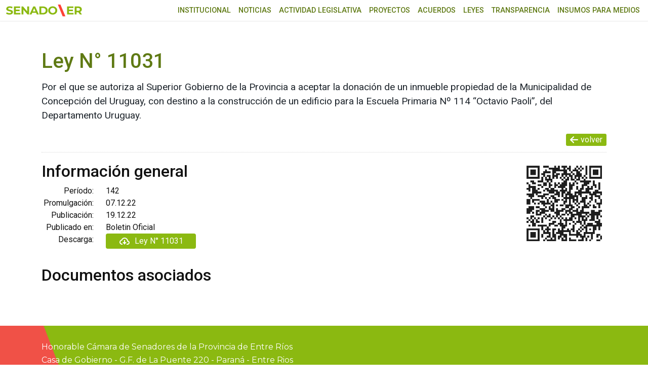

--- FILE ---
content_type: text/css
request_url: https://www.senadoer.gob.ar/wp-content/cache/wpfc-minified/q67axd09/7rchc.css
body_size: 5159
content:
@import url("https://fonts.googleapis.com/css2?family=Montserrat:wght@400;600&family=Roboto:wght@300;400;500&display=swap");
:root {
--dot-event:red;
--main-color: hotpink;
--pane-padding: 5px 42px;
--body-bg: #FFFFFF;
--body-color: #111;
--gris-bajada: #1E252C;
--azul-titulo: #5f7a14;
}  html {
font-size: 16px;
}
body {
margin: 0;
color: var(--body-color);
background: var(--body-bg);
}
body, td, th {
font-family: "Roboto", sans-serif;
font-weight: normal;
}
*:focus {
outline: none;
}
a:link, a:hover, a:visited, a:active {
outline: none;
text-decoration: none;
}
.main {
min-height: calc(100vh - 142px);
}
.en-linea {
display: inline-flex;
align-items: center;
justify-content: center;
background-color: #8BB911;
padding: 3px;
border-radius: 0.25rem;
color: #FFF !important;
padding: 3px 25px;
}
.en-linea img {
margin-right: 8px;
}
.page-link {
--bs-pagination-color:#222;
font-weight: 500;
}
header.site-header {
padding: 12px 0 8px 0;
color: #C5D89B;
position: fixed;
z-index: 999;
width: 100%;
background: #FFF;
box-shadow: 0px 1px 2px rgba(0, 0, 0, 0.1);
transition: 0.2s linear all;
}
header.site-header .logo {
width: 240px;
max-width: 100%;
padding: 0 0 10px 0;
transition: 0.2s linear all;
}
header.site-header .resp {
color: #C5D89B;
}
.with--header .site-header {
padding: 8px 0;
}
.with--header .site-header .logo {
width: 150px;
padding: 0;
}
.menu-principal ul {
list-style: none;
margin: 0;
padding: 0;
display: flex;
justify-content: center;
}
.menu-principal ul li {
margin-left: 15px;
position: relative;
}
.menu-principal ul li a {
font-weight: 500;
text-transform: uppercase;
color: #5f7a14;
font-size: 0.9rem;
}
.menu-principal ul li .sub-menu {
display: none;
position: absolute;
padding: 2px 5px;
margin: 0;
background: #FFF;
box-shadow: 1px 1px 3px rgba(0, 0, 0, 0.3);
width: 238px;
}
.menu-principal ul li .sub-menu li {
margin: 0;
}
.menu-principal ul li .sub-menu li a {
color: #8BB911;
font-size: 0.8rem;
}
.menu-principal ul li:hover ul {
display: block;
}
.menu-principal ul li.current-menu-parent a {
border-bottom: 1px solid #8BB911;
}
.menu-principal ul li.current-menu-parent ul li a {
border: none;
}
.menu-principal ul li.current-menu-item a {
border-bottom: 1px solid #8BB911;
}
.menu-principal ul ul.sub-menu li a:after {
content: "";
}
.esp-top {
height: 65px;
}
.redes {
right: 25px;
bottom: 20px;
position: absolute;
z-index: 2;
}
.redes ul {
list-style: none;
display: flex;
margin: 0;
padding: 0;
}
.redes ul li {
margin-left: 15px;
}
.redes ul li a img {
filter: drop-shadow(0 0 1px rgba(255, 255, 255, 0.5));
transition: 0.1s linear all;
}
.redes ul li a:hover img {
filter: drop-shadow(0 0 2px white);
transform: scale(1.2);
}
@media (max-width: 996px) {
header.site-header {
padding: 17px 0;
}
header.site-header .logo {
padding: 0;
}
.esp-top {
height: 65px;
}
.redes {
display: none;
}
}
footer.site-footer {
background: url(//www.senadoer.gob.ar/wp-content/themes/senadoer/images/cunia.svg) #8BB911;
background-repeat: no-repeat;
background-size: contain;
padding: 30px 0 0 0;
color: #FFF;
font-family: "Montserrat", sans-serif;
font-weight: 400;
}
footer.site-footer .logo {
max-width: 170px;
width: 100%;
margin: 0 0 0 auto;
}
footer.site-footer p {
margin-bottom: 0.1rem;
}
footer.site-footer a {
color: #FFF;
}
footer.site-footer ul {
list-style: none;
display: flex;
justify-content: center;
padding: 15px 0;
margin: 2rem 0 0 0;
background: #333;
}
footer.site-footer ul li {
margin: 0 15px;
display: flex;
align-items: center;
}
footer.site-footer ul li img {
width: 24px;
margin-right: 5px;
}
@media (max-width: 996px) {
footer.site-footer {
text-align: center;
}
footer.site-footer .logo {
margin: 0 auto;
padding-bottom: 8px;
}
}
.fotos-centro {
aspect-ratio: 1920/448;
overflow: hidden;
}
.fotos-centro img {
object-fit: cover;
width: 100%;
height: 100%;
}
.swiper-content {
position: absolute;
top: 0;
left: 0;
width: 100%;
height: 100%;
z-index: 2;
background-color: rgba(0, 0, 0, 0.2);
}
.swiper-content .hover {
float: left;
}
.frase {
position: absolute;
top: 0;
width: 25%;
height: 100%;
right: 10%;
display: flex;
align-items: center;
}
.banner-elecciones {
background-color: #edf7d9;
display: flex;
align-items: center;
justify-content: space-between;
padding-left: 1.5rem;
padding-right: 0;
}
.banner-elecciones .texto, .banner-elecciones .foto {
width: 30%;
}
.banner-elecciones .texto {
padding-left: 2rem;
}
.banner-elecciones .flecha {
display: flex;
align-items: center;
}
.banner-elecciones .flecha img {
height: clamp(90px, 14vw, 170px);
width: auto;
max-width: none;
display: block;
object-fit: contain;
}
.banner-elecciones .botones {
background-color: #8bb911;
width: 40%;
height: clamp(90px, 14vw, 170px);
display: flex;
flex-direction: column;
justify-content: center;
gap: 1.5rem;
}
@media screen and (max-width: 1380px) {
.banner-elecciones {
padding-left: 0.5rem;
}
.banner-elecciones .foto {
width: 40%;
}
.banner-elecciones .botones {
width: 30%;
padding-right: 1.5rem;
}
}
@media (max-width: 996px) {
.banner-elecciones {
flex-direction: column;
text-align: center;
padding: 0;
}
.banner-elecciones .texto, .banner-elecciones .foto, .banner-elecciones .botones {
width: 100%;
}
.banner-elecciones .texto, .banner-elecciones .botones {
padding: 1rem;
}
.banner-elecciones .botones {
height: auto;
}
.banner-elecciones .flecha {
display: none;
}
}
.nota-inicio {
background: #f2f2f2;
padding: 4px;
height: 100%;
}
.nota-inicio .not-header {
padding: 0 12px 12px 12px;
}
.nota-inicio .not-header h3 {
color: #000;
font-size: 1.3rem;
font-weight: 500;
transition: 0.2s linear all;
}
.nota-inicio .not-header .bajada, .nota-inicio .not-header .fecha {
font-family: Arial, Helvetica, sans-serif;
color: #4d4d4d;
font-size: 0.9rem;
}
.nota-inicio .not-header .fecha {
margin-bottom: 0.2rem;
font-size: 0.8rem;
display: block;
}
.nota-inicio a:hover header h3 {
color: #8BB911;
}
.mas-info {
justify-content: end;
}
.mas-info a {
display: inline-block;
background: #5f7a14;
padding: 5px 20px;
color: #FFF;
transition: 0.2s linear all;
border-radius: 0.25rem;
}
.mas-info a:hover {
background: #C5D89B;
}
.s-medio, .s-banner, .s-esley, .s-accesos {
padding: 25px 0;
}
.s-medio h2, .s-banner h2, .s-esley h2, .s-accesos h2 {
font-family: "Montserrat", sans-serif;
background: #fff;
background-color: rgba(255, 255, 255, 0.8);
color: #5f7a14;
font-size: 1.2rem;
padding: 4px 8px;
font-weight: 600;
border-radius: 3px;
text-transform: uppercase;
}
.fc .fc-toolbar-title {
background: transparent;
padding: 0;
}
.s-medio {
background: url(//www.senadoer.gob.ar/wp-content/themes/senadoer/images/fondo2.svg?v=1) no-repeat;
background-size: cover;
--fc-button-bg-color:#8BB911;
--fc-button-border-color:#8BB911;
}
.s-medio .botones-banner a {
display: block;
background-color: #edf7d9;
width: 100%;
aspect-ratio: 306/233;
display: flex;
align-items: center;
justify-content: center;
transition: 0.1s linear all;
}
.s-medio .botones-banner a:hover {
background-color: #d9e8b3;
}
.s-medio .calendario-cnt {
background: #fff;
font-size: 0.8rem;
min-height: 452px;
padding: 8px;
border-radius: 5px;
}
.s-medio .fc-daygrid-event {
cursor: pointer;
color: #222;
}
.s-medio .fc-col-header-cell-cushion, .s-medio .fc-daygrid-day-number {
color: #333;
text-decoration: none;
}
.s-medio .s-interior {
padding: 20px 8px;
}
.s-medio .senadores .swiper-slide {
width: 213px;
padding: 0 25px;
text-align: center;
}
.s-medio .senadores .swiper-slide a {
color: #222;
font-weight: 500;
}
.s-medio .senadores .swiper-slide a:hover figure {
border-color: #C5D89B;
}
.s-medio .senadores .swiper-slide a .departamento {
font-weight: normal;
}
.s-medio .senadores figure {
border: 3px solid #5f7a14;
background-color: #fff;
border-radius: 50%;
background-size: cover;
background-repeat: no-repeat;
background-position: top center;
transition: 0.1s linear all;
}
.event-float {
max-width: 800px;
width: 100%;
}
.event-float h2 {
padding: 0 !important;
color: #8BB911 !important;
}
.senador-button-prev, .senador-button-next, .esley-button-prev, .esley-button-next {
position: absolute;
top: 42%;
cursor: pointer;
color: #8BB911;
z-index: 2;
width: 36px;
}
.senador-button-prev img, .senador-button-next img, .esley-button-prev img, .esley-button-next img {
width: 100%;
}
.esley-button-prev, .esley-button-next {
color: #FFF;
}
.senador-button-next, .esley-button-next {
right: 0;
}
.swiper-button-disabled {
opacity: 0.5;
}
@media (max-width: 996px) {
.s-medio .senadores .swiper-slide {
padding: 0 50px;
}
}
.espacio-videos {
padding: 2rem 0;
}
.espacio-videos h2 {
color: #FFF;
background-color: #000;
font-size: 1.1rem;
text-align: center;
text-transform: uppercase;
padding: 0.3rem;
}
.video-exterior {
background-color: #eee;
padding: 0.2rem;
}
.video-interior {
aspect-ratio: 100/178;
background-size: cover;
background-position: center center;
display: flex;
align-items: center;
justify-content: space-between;
flex-direction: column;
}
.video-interior img {
width: 96px;
}
.video-interior .vacio {
min-height: 80px;
}
.video-interior .titulo-video-interior {
background-color: rgba(255, 255, 255, 0.8);
width: 100%;
padding: 0.5rem;
min-height: 90px;
}
.video-interior .titulo-video-interior h3 {
color: #333;
margin: 0.5rem 0 0 0;
font-size: 0.9rem;
}
.video-interior .titulo-video-interior .taxonomy-term {
font-size: 0.8rem;
color: #FFF;
padding: 0.2rem 0.8rem;
text-transform: uppercase;
}
.video-interior .titulo-video-interior .comisiones {
background-color: #83a81c;
}
.video-interior .titulo-video-interior .vicegobernacion {
background-color: #56700b;
}
.video-interior .titulo-video-interior .sesiones {
background-color: #9dc13d;
}
.video-interior .titulo-video-interior .visitas-guiadas {
background-color: #ee3d33;
}
.s-esley {
background-color: #F4FAE6;
background-image: url(//www.senadoer.gob.ar/wp-content/themes/senadoer/images/es-ley.svg);
background-position: bottom center;
background-size: contain; }
.s-esley h2 {
background-color: #8BB911;
color: #FFF;
}
.s-esley .swiper-slide {
width: 301px;
text-align: center;
height: 100%;
}
.s-esley .esley-interior {
border: 1px solid #FFF;
background-color: #C5D89B;
}
.s-esley .esley-interior .esley-espacio {
padding: 18px;
min-height: 330px;
}
.s-esley .esley-interior h3 {
color: #000;
font-weight: 700;
font-size: 1.5rem;
}
.s-esley .esley-interior p {
color: #000;
}
.s-esley .esley-interior figure {
position: relative;
}
.s-esley .esley-interior figure .globo {
position: absolute;
bottom: 0;
width: 100%;
aspect-ratio: 440/72;
background-image: url(//www.senadoer.gob.ar/wp-content/themes/senadoer/images/globo.svg?v=1);
background-size: cover;
background-repeat: no-repeat;
background-position: left bottom;
}
.entry-header {
border-bottom: 1px dotted #d5d5d5;
padding-bottom: 0;
margin: 0 0 18px;
padding-bottom: 12px;
}
.entry-header .nota-title {
font-size: 2.5rem;
line-height: 120%;
color: var(--azul-titulo);
margin: 8px 0 13px;
font-weight: 500;
}
.entry-header .archive-description {
font-size: 1.2rem;
font-weight: 300;
}
.entry-header .bajada {
font-size: 1.2rem;
margin-bottom: 22px;
line-height: 150%;
color: var(--gris-bajada);
}
.entry-header .fecha-nota {
font-weight: 700;
font-size: 15px;
color: #9E9E9E;
}
.entry-header .btn-volver {
display: flex;
margin: 0 0 0 auto;
align-items: center;
justify-content: center;
max-width: 80px;
width: 100%;
color: #FFF;
background-color: #8BB911;
border-radius: 3px;
transition: 0.2s linear all;
}
.entry-header .btn-volver img {
max-width: 16px;
margin-right: 5px;
}
.entry-header .btn-volver:hover {
background-color: #8BB911;
}
.entry-content {
position: relative;
}
.entry-content figure {
position: relative;
}
.entry-content figure img {
width: 100%;
}
.entry-content figure .sombra {
position: absolute;
bottom: 0;
left: 0;
right: 0;
background: linear-gradient(180deg, rgba(0, 86, 130, 0) 0%, #c5d89b 100%);
height: 30%;
}
.entry-content .texto {
box-sizing: border-box;
position: relative;
z-index: 2;
}
.entry-content .texto .contenido {
background: #FFF;
font-size: 1.1rem;
line-height: 150%;
margin-bottom: 30px;
}
.entry-content .texto .contenido img {
border: 1px solid #8BB911;
margin: 15px auto 15px auto;
display: block;
}
.entry-content .texto .contenido .instagram-media, .entry-content .texto .contenido .twitter-tweet {
margin: 50px auto !important;
}
.entry-content .texto .contenido .line {
background: #FF8700;
width: 50px;
height: 1px;
display: block;
margin-top: 30px;
margin-bottom: 8px;
}
.entry-content .texto .contenido .fuente {
font-size: 15px;
color: #1E252C;
font-family: "Open Sans", sans-serif;
}
.entry-content .texto .contenido .nota-interior {
display: flex;
margin-bottom: 25px;
}
.entry-content .texto .contenido .nota-interior figure {
max-width: 150px;
width: 100%;
border-bottom: 1px solid #FF8600;
margin-bottom: 0;
padding-bottom: 0.5rem;
}
.entry-content .texto .contenido .nota-interior figure img {
border: none;
margin: 0;
}
.entry-content .texto .contenido .nota-interior .datos {
flex-grow: 1;
padding-left: 15px;
border-bottom: 1px solid #d5d5d5;
display: flex;
align-items: center;
}
.entry-content .texto .contenido .nota-interior .datos a h3 {
color: #1E252C;
font-size: 18px;
}
.entry-content .texto .contenido .nota-interior .datos a p {
font-size: 12px;
color: #555;
margin: 0;
}
.has-post-thumbnail .entry-content .texto {
margin-top: -100px;
padding: 20px 0 12px;
padding-left: 30px;
box-sizing: border-box;
position: relative;
z-index: 2;
}
.has-post-thumbnail .entry-content .texto .contenido {
background: #FFF;
margin-bottom: 30px;
padding: 8px 0 12px 20px;
}
.redes-interior {
border-bottom: 1px dotted #d5d5d5;
padding: 15px 8px;
margin-bottom: 1rem;
line-height: 10px;
}
.redes-interior .whats-app {
display: block;
background: #25D366;
color: #FFF;
border-radius: 3px;
padding: 1px 8px 1px 6px;
margin-left: 15px;
margin-right: 15px;
font: normal normal normal 11px/18px "Helvetica Neue", Arial, sans-serif;
}
.redes-interior div {
margin-right: 15px;
}
@media screen and (max-width: 996px) {
.lado2 {
display: none;
}
.entry-header .etiqueta {
font-size: 0.8rem;
}
.entry-header .nota-title {
font-size: 1.5rem;
}
.entry-header .archive-description {
font-size: 1rem;
}
.entry-header .bajada {
font-size: 1rem;
}
.entry-header .fecha-nota {
font-size: 14px;
}
.entry-content figure .sombra {
display: none;
}
.entry-content .texto {
margin-top: 0;
padding: 0;
padding-left: 0;
}
.entry-content .texto .contenido {
padding: 0;
font-size: 1rem;
}
.has-post-thumbnail .entry-content figure .sombra {
display: none;
}
.has-post-thumbnail .entry-content .texto {
margin-top: 0;
padding: 0;
padding-left: 0;
}
.has-post-thumbnail .entry-content .texto .contenido {
padding: 0;
font-size: 1rem;
}
}
.menu-r {
position: fixed;
left: 0;
top: 65px;
bottom: 0;
background-color: #8BB911;
width: 300px;
transform: translateX(-300px);
overflow-y: hidden;
z-index: 998;
transition: 0.2s linear all;
padding: 25px 0 0 15px;
}
.menu-r .menu-responsive {
margin: 0;
padding: 0;
list-style: none;
}
.menu-r .menu-responsive li {
margin-bottom: 0.2rem;
padding-bottom: 0.2rem;
}
.menu-r .menu-responsive li a {
color: white;
font-size: 1rem;
}
.menu-r .menu-responsive li ul {
list-style: none;
display: none;
}
.menu-r .menu-responsive li ul.activo {
display: block;
}
.menu-r .menu-responsive li.menu-item-has-children a:after {
display: inline-block;
margin-left: 0.255em;
vertical-align: 0.255em;
content: "";
border-top: 0.3em solid;
border-right: 0.3em solid transparent;
border-bottom: 0;
border-left: 0.3em solid transparent;
}
.menu-r .menu-responsive li.menu-item-has-children li a::after {
content: none;
} .hamburger {
padding: 0 0;
display: inline-block;
cursor: pointer;
transition-property: opacity, filter;
transition-duration: 0.15s;
transition-timing-function: linear;
font: inherit;
color: inherit;
text-transform: none;
background-color: transparent;
border: 0;
margin: 0;
overflow: visible;
}
.hamburger:hover {
opacity: 0.7;
}
.hamburger.is-active:hover {
opacity: 0.7;
}
.hamburger.is-active .hamburger-inner,
.hamburger.is-active .hamburger-inner::before,
.hamburger.is-active .hamburger-inner::after {
background-color: #8bb911;
}
.hamburger-box {
width: 40px;
height: 24px;
display: inline-block;
position: relative;
}
.hamburger-inner {
display: block;
top: 50%;
margin-top: -2px;
}
.hamburger-inner, .hamburger-inner::before, .hamburger-inner::after {
width: 40px;
height: 4px;
background-color: #8bb911;
border-radius: 4px;
position: absolute;
transition-property: transform;
transition-duration: 0.15s;
transition-timing-function: ease;
}
.hamburger-inner::before, .hamburger-inner::after {
content: "";
display: block;
}
.hamburger-inner::before {
top: -10px;
}
.hamburger-inner::after {
bottom: -10px;
} .hamburger--slider .hamburger-inner {
top: 2px;
}
.hamburger--slider .hamburger-inner::before {
top: 10px;
transition-property: transform, opacity;
transition-timing-function: ease;
transition-duration: 0.15s;
}
.hamburger--slider .hamburger-inner::after {
top: 20px;
}
.hamburger--slider.is-active .hamburger-inner {
transform: translate3d(0, 10px, 0) rotate(45deg);
}
.hamburger--slider.is-active .hamburger-inner::before {
transform: rotate(-45deg) translate3d(-5.7142857143px, -6px, 0);
opacity: 0;
}
.hamburger--slider.is-active .hamburger-inner::after {
transform: translate3d(0, -20px, 0) rotate(-90deg);
}
.with--sidebar .menu-r {
transform: translateX(0);
}
.menu-flotante-container {
display: none;
}
.with--sidebar .menu-flotante-container {
display: flex;
align-items: center;
height: calc(100vh);
position: fixed;
top: 0;
left: 0;
width: 100%;
padding: 20px;
z-index: 997;
background: rgba(0, 0, 0, 0.7);
}
.post-type-archive-senadores figure, .single-senadores figure, .single-comisiones figure {
border: 3px solid #C5D89B;
border-radius: 50%;
transition: 0.1s linear all;
}
.post-type-archive-senadores figure img, .single-senadores figure img, .single-comisiones figure img {
border-radius: 50%;
}
.post-type-archive-senadores article, .single-senadores article, .single-comisiones article {
text-align: center;
}
.post-type-archive-senadores article h2, .single-senadores article h2, .single-comisiones article h2 {
color: var(--azul-titulo);
font-size: 1.2rem;
background-color: #FFF;
}
.post-type-archive-senadores article ul li, .single-senadores article ul li, .single-comisiones article ul li {
color: var(--azul-titulo);
padding-bottom: 1rem;
}
.post-type-archive-senadores a, .single-senadores a, .single-comisiones a {
color: #444;
font-weight: 600;
}
.post-type-archive-senadores a:hover figure, .single-senadores a:hover figure, .single-comisiones a:hover figure {
border-color: var(--azul-titulo);
}
.single-senadores h2, .single-comisiones h2 {
background: #d9d9d9;
color: #005682;
font-size: 1.2rem;
padding: 2px 5px;
font-weight: 800;
}
.single-senadores article, .single-comisiones article {
text-align: left;
}
.single-comisiones h2 {
background-color: transparent;
}
.single-comisiones article h2 {
font-size: 1rem;
}
.single-comisiones h3 {
color: #333;
font-size: 1.2rem;
padding: 2px 5px;
font-weight: 800;
text-transform: uppercase;
border-radius: 3px;
display: flex;
align-items: end;
}
.single-comisiones h3 img {
max-width: 24px;
width: 100%;
margin-right: 5px;
}
@media screen and (max-width: 996px) {
.post-type-archive-senadores article h2 {
font-size: 1rem;
}
}
.btn-primary {
background-color: #8BB911;
border-color: #8BB911;
}
.btn-outline-primary {
border-color: #8BB911;
}
.page .page-item.active .page-link, .search .page-item.active .page-link, .error404 .page-item.active .page-link, .archive .page-item.active .page-link {
background-color: #8BB911;
border-color: #8BB911;
}
.post-type-archive-audiencias, .post-type-archive-candidatos, .post-type-archive-publicaciones, .post-type-archive-sesiones, .post-type-archive-leyes, .post-type-archive-proyectos {
font-size: 1rem;
}
.post-type-archive-audiencias .fecha, .post-type-archive-candidatos .fecha, .post-type-archive-publicaciones .fecha, .post-type-archive-sesiones .fecha, .post-type-archive-leyes .fecha, .post-type-archive-proyectos .fecha {
background: #8BB911;
font-weight: 500;
color: #FFF;
padding: 1px 8px;
}
.post-type-archive-audiencias h2, .post-type-archive-audiencias h3, .post-type-archive-candidatos h2, .post-type-archive-candidatos h3, .post-type-archive-publicaciones h2, .post-type-archive-publicaciones h3, .post-type-archive-sesiones h2, .post-type-archive-sesiones h3, .post-type-archive-leyes h2, .post-type-archive-leyes h3, .post-type-archive-proyectos h2, .post-type-archive-proyectos h3 {
font-size: 1.2rem;
color: #333;
transition: 0.2s linear all;
}
.post-type-archive-audiencias span, .post-type-archive-candidatos span, .post-type-archive-publicaciones span, .post-type-archive-sesiones span, .post-type-archive-leyes span, .post-type-archive-proyectos span {
font-weight: 500;
color: #8BB911;
}
.post-type-archive-audiencias .division, .post-type-archive-candidatos .division, .post-type-archive-publicaciones .division, .post-type-archive-sesiones .division, .post-type-archive-leyes .division, .post-type-archive-proyectos .division {
border-bottom: 1px dotted #C5D89B;
}
.post-type-archive-audiencias a, .post-type-archive-candidatos a, .post-type-archive-publicaciones a, .post-type-archive-sesiones a, .post-type-archive-leyes a, .post-type-archive-proyectos a {
color: #222;
font-weight: 500;
transition: 0.1s linear all;
}
.post-type-archive-audiencias a:hover, .post-type-archive-candidatos a:hover, .post-type-archive-publicaciones a:hover, .post-type-archive-sesiones a:hover, .post-type-archive-leyes a:hover, .post-type-archive-proyectos a:hover {
color: #8BB911;
}
.post-type-archive-audiencias a:hover h3, .post-type-archive-candidatos a:hover h3, .post-type-archive-publicaciones a:hover h3, .post-type-archive-sesiones a:hover h3, .post-type-archive-leyes a:hover h3, .post-type-archive-proyectos a:hover h3 {
color: #C5D89B;
}
.post-type-archive-comisiones a {
color: #333;
transition: 0.1s linear all;
}
.post-type-archive-comisiones a:hover {
color: #8BB911;
}
.post-type-archive-proyectos h2 {
font-size: 1.3rem;
}
.post-type-archive-proyectos p {
margin-bottom: 0.5rem;
}
.single-comisiones .post-type-archive-proyectos h2 {
font-size: 1.2rem;
padding: 0;
}
.single-senadores .post-type-archive-proyectos .type-proyectos {
margin-top: 2rem;
}
.single-senadores .post-type-archive-proyectos .type-proyectos h2 {
padding: 0;
background-color: transparent;
}
.filtro-container .filtros-periodos {
position: sticky;
top: 82px;
z-index: 1;
background: #EEE;
padding: 15px 15px;
}
.filtro-container .filtros-periodos h3 {
color: #333;
font-size: 1.1rem;
display: flex;
align-items: flex-end;
}
.filtro-container .filtros-periodos .btn-remove {
background-color: #222;
color: #FFF;
display: flex;
border-radius: 3px;
padding: 3px 5px;
margin-bottom: 1rem;
align-items: center;
}
.filtro-container .filtros-periodos .btn-remove img {
width: 18px;
margin-right: 5px;
}
.filtro-container .filtros-periodos ul {
margin: 0;
padding: 0 0 0 23px;
list-style: none;
}
.filtro-container .filtros-periodos ul li {
margin-bottom: 3px;
}
.filtro-container .filtros-periodos ul li a {
display: block;
padding: 1px 5px;
border-radius: 3px;
color: #333;
transition: 0.2s linear all;
}
.filtro-container .filtros-periodos ul li a:hover, .filtro-container .filtros-periodos ul li a.activo {
background: #C5D89B;
color: #FFF;
}
.linea-buscador {
border-bottom: 1px dotted #d5d5d5;
margin-bottom: 18px;
}
.post-type-archive-proyectos {
font-size: 0.9rem;
}
.post-type-archive-proyectos .filtro-container ul {
padding: 0;
}
.post-type-archive-proyectos .filtro-container ul li a {
font-size: 0.9rem;
}
@media screen and (max-width: 996px) {
.filtro-container .filtros-periodos {
position: fixed;
left: 0;
top: 65px;
bottom: 0;
width: 300px;
transform: translateX(-300px);
overflow-y: hidden;
z-index: 12;
transition: 0.2s linear all;
padding: 25px 0 0 15px;
overflow: auto;
}
}
.with--filter .filtros-periodos {
transform: translateX(0);
}
.with--filter .menu-flotante-container {
display: flex;
align-items: center;
height: calc(100vh);
position: fixed;
top: 0;
left: 0;
width: 100%;
padding: 20px;
z-index: 3;
background: rgba(0, 0, 0, 0.7);
}
.vivo-content {
background: rgba(43, 43, 43, 0.95);
position: fixed;
bottom: 0;
left: 0;
width: 100%;
z-index: 2;
display: none;
padding: 20px;
}
.vivo-content .flexible {
display: flex;
}
.vivo-content .vivo-rep {
max-width: 277px;
width: 100%;
margin-right: 20px;
transition: all 0.3s ease-in-out;
}
.vivo-content .vivo-title {
max-width: 600px;
width: 100%;
display: flex;
align-items: center;
}
.vivo-content .vivo-title h3 {
color: #fff;
font-size: 26px;
margin-bottom: 8px;
}
.vivo-content .vivo-title ul {
list-style: none;
display: flex;
padding: 0;
margin: 0;
}
.vivo-content .vivo-title .vivo {
font-family: "Open Sans", sans-serif;
display: inline-block;
color: #fff;
font-size: 15px;
background: #fe4236;
padding: 0 10px;
line-height: 26px;
font-weight: 700;
text-transform: uppercase;
}
.vivo-content .vivo-title span {
color: #d5d5d5;
margin-right: 15px;
display: inline-flex;
align-items: center;
}
.vivo-content .vivo-title span img {
width: 16px;
margin-right: 5px;
}
.vivo-content .vivo-title .icon-ampliar, .vivo-content .vivo-title .icon-volumen-off {
cursor: pointer;
}
.vivo-content .vivo-title .icon-volumen-on, .vivo-content .vivo-title .icon-minimizar {
display: none;
cursor: pointer;
}
.vivo-content .icon-cerrar {
margin-left: auto;
cursor: pointer;
}
.vivo-content .icon-cerrar img {
width: 24px;
}
.ver-video {
display: block;
}
.ampliado .vivo-rep {
max-width: 640px;
height: 360px;
}
.ampliado .icon-ampliar {
display: none !important;
}
.ampliado .vivo-title .icon-minimizar {
display: inline-block;
}
@media screen and (max-width: 996px) {
.vivo-content {
padding: 8px 15px 15px 15px;
}
.vivo-content .flexible {
flex-direction: column-reverse;
}
.vivo-content .vivo-rep {
max-width: 340px;
margin: 0 auto;
height: 186px;
}
.vivo-content .vivo-title {
padding-bottom: 15px;
}
.vivo-content .vivo-title h3 {
font-size: 1.2rem;
}
.vivo-content .vivo-title .icon-ampliar {
display: none;
}
.vivo-content .icon-cerrar {
margin-left: auto;
}
}
.type-leyes p {
margin-bottom: 0.3rem;
}
.single-leyes .entry-content h3 {
color: #333;
}
.single-leyes .entry-content a {
color: #8BB911;
}
.respuestas {
margin-top: 3rem;
}
.respuestas .cuadro {
margin-bottom: 2rem;
border: 1px solid #eee;
box-shadow: 2px 2px 3px rgba(0, 0, 0, 0.1);
display: flex;
border-radius: 2px;
padding: 12px;
}
.respuestas .cuadro .datos {
padding-right: 12px;
border-right: 1px solid #eee;
min-width: 25%;
}
.respuestas .cuadro .datos h2 {
font-size: 1.5rem;
}
.respuestas .cuadro .datos h3 {
font-size: 1rem;
}
.respuestas .cuadro .observaciones {
padding-left: 12px;
}
.respuestas .cuadro:nth-child(odd) {
background-color: #e1d4c3;
}

--- FILE ---
content_type: application/javascript
request_url: https://www.senadoer.gob.ar/wp-content/themes/senadoer/js/script.min.js?ver=1.3.7
body_size: 1282
content:
/**
 * Script principal del sitio senadoer
 * @author ZeroCool
 * @version 1.0.0
 * @date 2024-08-20 1:02:11
 */
var calendario=!1;document.addEventListener("DOMContentLoaded",function(event){"not all"!==window.matchMedia("(prefers-color-scheme)").media&&console.log("😺​🐶​ Dedicda a Romina Nicola"),Fancybox.bind("[data-fancybox]",{}),document.getElementById("go-back")&&(window.history.length,document.getElementById("go-back").addEventListener("click",()=>{history.back()}));let mnu=document.querySelectorAll(".menu-responsive > li.menu-item-has-children > ul");mnu.forEach(function(list){let padre=list.closest(".menu-item");padre.addEventListener("click",()=>{list.classList.toggle("activo")})}),window.addEventListener("scroll",function(e){var $position=this.window.scrollY;if(991<this.window.innerWidth&&$front){let body=document.querySelector("body");120<$position?body.classList.add("with--header"):$position<100&&body.classList.remove("with--header")}});let hbtn=document.querySelector("#header__icon");hbtn&&hbtn.addEventListener("click",event=>{event.preventDefault;let body=document.querySelector("body");body.classList.toggle("with--sidebar"),hbtn.classList.toggle("is-active")});let fbtn=document.querySelector("#filter__icon");fbtn&&fbtn.addEventListener("click",event=>{event.preventDefault;let body=document.querySelector("body");body.classList.toggle("with--filter")});let sbtn=document.querySelector(".menu-flotante-container");sbtn&&sbtn.addEventListener("click",event=>{event.preventDefault;let body=document.querySelector("body");body.classList.remove("with--sidebar"),body.classList.remove("with--filter")}),"function"==typeof Swiper&&(new Swiper(".foto-init",{preloadImages:!1,loop:!0,lazy:{loadPrevNext:!0},autoplay:{delay:5e3},speed:1e3,effect:"fade"}),new Swiper(".senadores-slide",{slidesPerView:1,spaceBetween:0,lazy:!0,navigation:{nextEl:".senador-button-next",prevEl:".senador-button-prev"},breakpoints:{768:{slidesPerView:3,spaceBetween:0},992:{slidesPerView:6,spaceBetween:0}}}),new Swiper(".esley-slide",{slidesPerView:1,spaceBetween:0,lazy:!0,navigation:{nextEl:".esley-button-next",prevEl:".esley-button-prev"},breakpoints:{768:{slidesPerView:2,spaceBetween:30},992:{slidesPerView:4,spaceBetween:30}}}));var calendarEl=document.getElementById("color-calendar");if(calendarEl&&new FullCalendar.Calendar(calendarEl,{initialView:"dayGridMonth",locale:"es",firstDay:1,height:436,headerToolbar:{start:"title",center:"",right:"prev,next"},buttonIcons:{prev:"btn-left",next:"btn-right"},buttonText:{prev:"<",next:">"},eventTimeFormat:{hour:"2-digit",minute:"2-digit",meridiem:!1},eventDisplay:"list-item",dayMaxEvents:!1,fixedWeekCount:!1,showNonCurrentDates:!1,eventClick:function(info){console.log(info.event.extendedProps);new Fancybox([{src:'<div class="event-float"><h2>'+info.event.title+"</h2>"+info.event.extendedProps.bajada+info.event.extendedProps.link+"</div>",type:"html",showClass:"fancybox-fadeIn"}])},events:$eventos}).render(),991<window.innerWidth||!$front){let loadScript=document.createElement("script");loadScript.setAttribute("crossorigin","anonymous"),loadScript.setAttribute("nonce","jVVqTNdl"),loadScript.setAttribute("async",""),loadScript.setAttribute("defer",""),loadScript.setAttribute("src","https://connect.facebook.net/es_LA/sdk.js#xfbml=1&version=v15.0");let loadScriptT=document.createElement("script");loadScriptT.setAttribute("charset","utf-8"),loadScriptT.setAttribute("async",""),loadScriptT.setAttribute("src","https://platform.twitter.com/widgets.js");let fb=document.getElementById("fb-root");fb&&(fb.after(loadScript),fb.after(loadScriptT))}});let ebtn=document.querySelectorAll(".btn-event-open");ebtn&&ebtn.forEach(function(e){e.addEventListener("click",event=>{new Fancybox([{src:'<div class="event-float"><h2>'+e.dataset.title+"</h2>"+e.dataset.bajada+"</div>",type:"html",showClass:"fancybox-fadeIn"}])})});